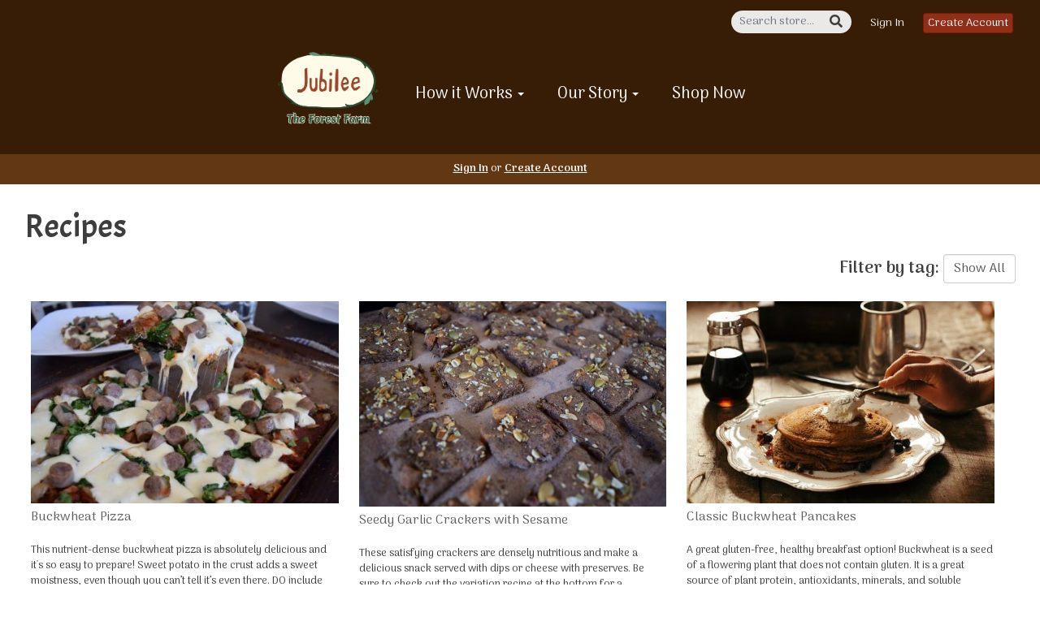

--- FILE ---
content_type: text/html; charset=UTF-8
request_url: https://jubileeforestfarm.com/recipes?tag=gluten-free
body_size: 7945
content:
<!DOCTYPE html>
<html lang="en-US">
<head>
<meta charset="utf-8">
<meta name="viewport" content="width=device-width, initial-scale=1">
<meta name="robots" content="all">

<title>Recipes - Jubilee</title>

<link rel="canonical" href="https://jubileeforestfarm.com/recipes" />
<meta name="generator" content="GrazeCart">
<meta name="csrf-token" content="JKCOx9xOEnbLNiAt2jFg1seQoqR9C9ThzjJQcUFW" id="csrfToken">
<link rel="icon" type="image/png" href="https://s3.amazonaws.com/grazecart/jubilee/images/1540689247_5bd50d5f755e4.png">
<link rel="stylesheet" href="https://fonts.googleapis.com/css?family=Acme:400,500,600,700%7CArima+Madurai:400,500,600,700">

<link rel="stylesheet" href="https://use.fontawesome.com/releases/v5.8.1/css/all.css" integrity="sha384-50oBUHEmvpQ+1lW4y57PTFmhCaXp0ML5d60M1M7uH2+nqUivzIebhndOJK28anvf" crossorigin="anonymous">

<link rel="stylesheet" href="/theme/theme-variables.css?id=1740151640">
<link href="/themes/default/assets/public/css/tailwind-full.css?id=71f8e45e79b44db56e91840f335e3343" rel="stylesheet">

<link rel="stylesheet" href="/themes/default/assets/public/css/theme.css?id=683737e9169e6f4489e74d42d473e821">
<link rel="stylesheet" href="/theme/theme.css?id=v1.1_1740151640">
<style>
    /* .fa-linkedin-square is outdated since fontawesome 4.7.0, but these values are stored in db
    so this class mock .fa-linkedin icon so we won't need to update records in db */
    .fa-linkedin-square:before {
        content: "\f08c";
    }
</style>









<style >[wire\:loading], [wire\:loading\.delay], [wire\:loading\.inline-block], [wire\:loading\.inline], [wire\:loading\.block], [wire\:loading\.flex], [wire\:loading\.table], [wire\:loading\.grid], [wire\:loading\.inline-flex] {display: none;}[wire\:loading\.delay\.shortest], [wire\:loading\.delay\.shorter], [wire\:loading\.delay\.short], [wire\:loading\.delay\.long], [wire\:loading\.delay\.longer], [wire\:loading\.delay\.longest] {display:none;}[wire\:offline] {display: none;}[wire\:dirty]:not(textarea):not(input):not(select) {display: none;}input:-webkit-autofill, select:-webkit-autofill, textarea:-webkit-autofill {animation-duration: 50000s;animation-name: livewireautofill;}@keyframes livewireautofill { from {} }</style>
</head>

<body
		x-data="{ sidePanelOpened: false }"
		@side-panel-opened.window="sidePanelOpened = true"
		@side-panel-closed.window="setTimeout(() => sidePanelOpened = false, 250)"
		:style="{ overflow: sidePanelOpened ? 'hidden' : 'auto' }"
>

<div id="app">
<a id="top-of-page"></a>


<!-- Start Site Header -->

<div class="siteHeader siteHeader--style2">
			<div class="auxiliaryMenu__container">
			<ul class="auxiliaryMenu auxiliaryMenu--float">
									<li>
						<form class="storeSearch__container--vertical" action="https://jubileeforestfarm.com/store" method="GET">
						<input
								type="text"
								name="q"
								class="storeSearch__input--vertical"
								placeholder="Search store..."
								value=""
								tabindex="1"
							><button type="submit" class="storeSearch__button--vertical btn"><i class="fa fa-search"></i></button>
						</form>
					</li>
											<li class="right"><a href="https://jubileeforestfarm.com/login">Sign In</a></li>
				<li><a href="https://jubileeforestfarm.com/register" class="btn btn-action btn-xs">Create Account</a></li>
						</ul>
		</div>
		<div class="siteHeader__container siteHeader__container--style4">
		<div class="siteHeader__alignmentContainer--style4">
			<div class="siteHeader__flexContainer--style4">
				<!-- Start Logo -->
				<div class="logo logo--style4">
					<div class="logo__container logo__container--style4">
											<a href="/">
					    	<img src="https://s3.amazonaws.com/grazecart/jubilee/images/1541471699_5be0fdd3ba988.png" class="logo__img logo__img--style2" alt="Jubilee Logo">
						</a>
									    </div>
				</div>
				<!-- End Logo -->

				<!-- Start Main Navigation -->
				<div class="mainNavigation mainNavigation--style4 mainNavigation--visibility" id="mainNavigation">
									<ul class="mainNavigation__list">
						<li class="dropdown" id="menuItem_113">
            <a
                href="#"
                class="dropdown-toggle"
                data-toggle="dropdown"
                aria-expanded="false"
                data-keep-open=""
                data-menu="113"
            >
                How it Works <span class="caret"></span>
            </a>
            <ul class="dropdown-menu" role="menu">
                                <li class="menu-item">
                    <a href="https://jubileeforestfarm.com/locations">Pickup Locations</a>
                </li>
                                <li class="menu-item">
                    <a href="https://jubileeforestfarm.com/how-it-works">How It Works</a>
                </li>
                                <li class="menu-item">
                    <a href="https://jubileeforestfarm.com/host-a-pickup-location">Host a Pickup Location</a>
                </li>
                            </ul>
        </li>
                <li class="dropdown" id="menuItem_48">
            <a
                href="#"
                class="dropdown-toggle"
                data-toggle="dropdown"
                aria-expanded="false"
                data-keep-open=""
                data-menu="48"
            >
                Our Story <span class="caret"></span>
            </a>
            <ul class="dropdown-menu" role="menu">
                                <li class="menu-item">
                    <a href="https://jubileeforestfarm.com/our-story">Meet Our Family</a>
                </li>
                                <li class="menu-item">
                    <a href="https://jubileeforestfarm.com/principles">Learn Our Principles</a>
                </li>
                            </ul>
        </li>
                <li class="menu-item" id="menuItem_1">
            <a href="https://jubileeforestfarm.com/store">Shop Now</a>
        </li>
    
					</ul>
								</div>
				<!-- End Main Navigation -->
			</div>
		</div>
	</div>

	<ul class="mobileNav">
			<li>
				<a href="/store"><i class="fa fa-lg fa-search"></i> Shop</a>
			</li>
			<li>
				<a href="https://jubileeforestfarm.com/login"><i class="fa fa-lg fa-user"></i> Sign In</a>
			</li>
			<li>
				<a href="/navigation/index"><i class="fa fa-lg fa-bars"></i> Menu</a>
			</li>
		</ul>
	
	<!-- Status Bar -->
    <div class="orderStatusBar">
    					<ul class="orderStatus">
    <li class="orderStatus__container">
        <a href="/login">Sign In</a> or <a href="/register">Create Account</a>
    </li>
</ul>
			</div>
</div>
<!-- End Site Header -->

<!-- Start Site Messages -->
<!-- End Site Messages -->

<!-- Start Main Content -->

<section class="pageContainer recipesIndex">
	<h1 class="recipesIndex__heading h1">Recipes</h1>

	<form class="form-inline text-right" action="/recipes" method="GET" id="recipeFilterForm">
	<label>Filter by tag:</label>
	<select class="form-control" name="tag" id="recipeFilterSelect">
		<option value="">Show All</option>
		
	</select>
	</form>
   <div class="cookbook">
			<div class="cookbook__container">

							<div class="cookbook__cover-photo">
					<a href="https://jubileeforestfarm.com/recipes/buckwheat-pizza">
						<img src="https://s3.amazonaws.com/grazecart/jubilee/images/1592776540_5eefd75c7c5b9.jpg" alt="Buckwheat Pizza">
					</a>
				</div>		
			
			<header class="cookbook__heading"><a href="https://jubileeforestfarm.com/recipes/buckwheat-pizza">Buckwheat Pizza</a></header>

			<div class="cookbook__body">This nutrient-dense buckwheat pizza is absolutely delicious and it&#039;s so easy to prepare! Sweet potato in the crust adds a sweet moistness, even though you can’t tell it’s even there. DO include the ground cumin in the recipe, as it adds a savoury balance to the baking mix. Choose your toppings and enjoy!</div>

			<a href="https://jubileeforestfarm.com/recipes/buckwheat-pizza" class="cookbook__read-more">Read more...</a>
		</div>
			<div class="cookbook__container">

							<div class="cookbook__cover-photo">
					<a href="https://jubileeforestfarm.com/recipes/seedy-garlic-crackers-with-sesame">
						<img src="https://s3.amazonaws.com/grazecart/jubilee/images/1592680464_5eee6010e35cb.JPG" alt="Seedy Garlic Crackers with Sesame">
					</a>
				</div>		
			
			<header class="cookbook__heading"><a href="https://jubileeforestfarm.com/recipes/seedy-garlic-crackers-with-sesame">Seedy Garlic Crackers with Sesame</a></header>

			<div class="cookbook__body">These satisfying crackers are densely nutritious and make a delicious snack served with dips or cheese with preserves.

Be sure to check out the variation recipe at the bottom for a delicious treat our kids go crazy for :)</div>

			<a href="https://jubileeforestfarm.com/recipes/seedy-garlic-crackers-with-sesame" class="cookbook__read-more">Read more...</a>
		</div>
			<div class="cookbook__container">

							<div class="cookbook__cover-photo">
					<a href="https://jubileeforestfarm.com/recipes/buckwheat-pancakes">
						<img src="https://s3.amazonaws.com/grazecart/jubilee/images/1580391471_5e32dc2fed04f.jpg" alt="Classic Buckwheat Pancakes">
					</a>
				</div>		
			
			<header class="cookbook__heading"><a href="https://jubileeforestfarm.com/recipes/buckwheat-pancakes">Classic Buckwheat Pancakes</a></header>

			<div class="cookbook__body">A great gluten-free, healthy breakfast option! Buckwheat is a seed of a flowering plant that does not contain gluten. It is a great source of plant protein, antioxidants, minerals, and soluble dietary fiber. The buckwheat flour produces a wonderfully, unexpectedly, fluffy pancake, with a rich, warm, earthy taste.</div>

			<a href="https://jubileeforestfarm.com/recipes/buckwheat-pancakes" class="cookbook__read-more">Read more...</a>
		</div>
			<div class="cookbook__container">

							<div class="cookbook__cover-photo">
					<a href="https://jubileeforestfarm.com/recipes/buckwheat-blueberry-lemon-bread">
						<img src="https://s3.amazonaws.com/grazecart/jubilee/images/1592098376_5ee57e48a4d33.jpg" alt="Buckwheat Blueberry Lemon Bread">
					</a>
				</div>		
			
			<header class="cookbook__heading"><a href="https://jubileeforestfarm.com/recipes/buckwheat-blueberry-lemon-bread">Buckwheat Blueberry Lemon Bread</a></header>

			<div class="cookbook__body">This yummy Blueberry Lemon Bread made with Jubilee Gluten-Free Baking Mix is moist, light, and packed with sweet delicious blueberries and makes a perfect treat for your favorite guests but easy enough to make for yourself.</div>

			<a href="https://jubileeforestfarm.com/recipes/buckwheat-blueberry-lemon-bread" class="cookbook__read-more">Read more...</a>
		</div>
			<div class="cookbook__container">

							<div class="cookbook__cover-photo">
					<a href="https://jubileeforestfarm.com/recipes/buckwheat-crepes">
						<img src="https://s3.amazonaws.com/grazecart/jubilee/images/1592062139_5ee4f0bbdc8e4.jpg" alt="Buckwheat Crepes">
					</a>
				</div>		
			
			<header class="cookbook__heading"><a href="https://jubileeforestfarm.com/recipes/buckwheat-crepes">Buckwheat Crepes</a></header>

			<div class="cookbook__body">These simple buckwheat crepes taste great with sweet or savory fillings. If you&#039;re new at making crepes, keep in mind that making crepes is easy but making beautiful evenly thick crepes is an ART.  It takes time and practice to learn how to quickly tilt the pan, how to grease, warm the pan, when to flip, but the good news is a crepe ALWAYS tastes good however bad they look! Anyone can make a delicious crepe :)</div>

			<a href="https://jubileeforestfarm.com/recipes/buckwheat-crepes" class="cookbook__read-more">Read more...</a>
		</div>
			<div class="cookbook__container">

							<div class="cookbook__cover-photo">
					<a href="https://jubileeforestfarm.com/recipes/fuel-to-go-muffins">
						<img src="https://s3.amazonaws.com/grazecart/jubilee/images/1544234166_5c0b24b6444bf.jpg" alt="Fuel to Go Muffins">
					</a>
				</div>		
			
			<header class="cookbook__heading"><a href="https://jubileeforestfarm.com/recipes/fuel-to-go-muffins">Fuel to Go Muffins</a></header>

			<div class="cookbook__body">These muffins are loaded with healthy ingredients like buckwheat, dried fruit, coconut, chia seeds, hemp seeds, pumpkin seeds, bananas and are refined sugar free. Rated #1 gluten-free muffin in our house.</div>

			<a href="https://jubileeforestfarm.com/recipes/fuel-to-go-muffins" class="cookbook__read-more">Read more...</a>
		</div>
			<div class="cookbook__container">

							<div class="cookbook__cover-photo">
					<a href="https://jubileeforestfarm.com/recipes/buckwheat-banana-muffins">
						<img src="https://s3.amazonaws.com/grazecart/jubilee/images/1580391893_5e32ddd5017c0.jpg" alt="Buckwheat Banana Bread">
					</a>
				</div>		
			
			<header class="cookbook__heading"><a href="https://jubileeforestfarm.com/recipes/buckwheat-banana-muffins">Buckwheat Banana Bread</a></header>

			<div class="cookbook__body"></div>

			<a href="https://jubileeforestfarm.com/recipes/buckwheat-banana-muffins" class="cookbook__read-more">Read more...</a>
		</div>
			<div class="cookbook__container">

							<div class="cookbook__cover-photo">
					<a href="https://jubileeforestfarm.com/recipes/chocolate-cupcakes">
						<img src="https://s3.amazonaws.com/grazecart/jubilee/images/1580390884_5e32d9e4083ea.jpg" alt="Buckwheat Chocolate Cake or Cupcakes">
					</a>
				</div>		
			
			<header class="cookbook__heading"><a href="https://jubileeforestfarm.com/recipes/chocolate-cupcakes">Buckwheat Chocolate Cake or Cupcakes</a></header>

			<div class="cookbook__body">This gluten-free chocolate cake is light, moist and a delicious treat to enjoy! You can bake them as muffins, cupcakes, a single or layered cake, mini fluted cakes or whatever you like.</div>

			<a href="https://jubileeforestfarm.com/recipes/chocolate-cupcakes" class="cookbook__read-more">Read more...</a>
		</div>
			<div class="cookbook__container">

							<div class="cookbook__cover-photo">
					<a href="https://jubileeforestfarm.com/recipes/protein-power-cookies">
						<img src="https://s3.amazonaws.com/grazecart/jubilee/images/1580390844_5e32d9bc8cd95.jpg" alt="Protein Power Cookies">
					</a>
				</div>		
			
			<header class="cookbook__heading"><a href="https://jubileeforestfarm.com/recipes/protein-power-cookies">Protein Power Cookies</a></header>

			<div class="cookbook__body">If your child needs to be grain-free or has food allergies– here is a filling (has lots of protein) and delicious snack.  They really are packed to the brim with healthy goodness and have amazing flavour and texture. *All of our Gluten-Free Baking Mix recipes use 1-1/2 cups of dry mix, giving you two batches in each bag. This recipe is the exception as it calls for only 1/2 cup of dry mix, giving you six batches per bag. Another option- three batches of these cookies plus your choice of one other gluten-free recipe.</div>

			<a href="https://jubileeforestfarm.com/recipes/protein-power-cookies" class="cookbook__read-more">Read more...</a>
		</div>
			<div class="cookbook__container">

							<div class="cookbook__cover-photo">
					<a href="https://jubileeforestfarm.com/recipes/banana-buckwheat-pancakes">
						<img src="https://s3.amazonaws.com/grazecart/jubilee/images/1544268080_5c0ba9306b44d.jpg" alt="Banana Buckwheat Pancakes">
					</a>
				</div>		
			
			<header class="cookbook__heading"><a href="https://jubileeforestfarm.com/recipes/banana-buckwheat-pancakes">Banana Buckwheat Pancakes</a></header>

			<div class="cookbook__body">A great gluten-free, healthy breakfast option! Buckwheat is the fruit of a flowering seed and does not contain gluten. It is a great source of plant protein, antioxidants, minerals, and soluble dietary fiber. The nutty taste of the buckwheat is paired perfectly with a slight banana flavour. Not only does the banana in these pancakes keep them thick and fluffy, it also helps to naturally sweeten them.</div>

			<a href="https://jubileeforestfarm.com/recipes/banana-buckwheat-pancakes" class="cookbook__read-more">Read more...</a>
		</div>
			<div class="cookbook__container">

							<div class="cookbook__cover-photo">
					<a href="https://jubileeforestfarm.com/recipes/almond-butter-buckwheat-pancakes">
						<img src="https://s3.amazonaws.com/grazecart/jubilee/images/1580390999_5e32da57d6f93.jpg" alt="Almond Butter Buckwheat Pancakes">
					</a>
				</div>		
			
			<header class="cookbook__heading"><a href="https://jubileeforestfarm.com/recipes/almond-butter-buckwheat-pancakes">Almond Butter Buckwheat Pancakes</a></header>

			<div class="cookbook__body">A great gluten-free, healthy breakfast option! Buckwheat is the seed from a flowering fruit which means it does not contain gluten. It is a great source of plant protein, antioxidants, minerals, and soluble dietary fiber. The buckwheat flour produces a wonderfully, unexpectedly, fluffy pancake, with a rich, warm, earthy taste. The hint of almond in this recipe takes it to the next level making this my favourite gluten-free, dairy free, egg free pancake.</div>

			<a href="https://jubileeforestfarm.com/recipes/almond-butter-buckwheat-pancakes" class="cookbook__read-more">Read more...</a>
		</div>
			<div class="cookbook__container">

							<div class="cookbook__cover-photo">
					<a href="https://jubileeforestfarm.com/recipes/maple-buckwheat-apple-muffins">
						<img src="https://s3.amazonaws.com/grazecart/jubilee/images/1580390922_5e32da0a7c49e.jpg" alt="Maple Apple Muffins">
					</a>
				</div>		
			
			<header class="cookbook__heading"><a href="https://jubileeforestfarm.com/recipes/maple-buckwheat-apple-muffins">Maple Apple Muffins</a></header>

			<div class="cookbook__body">These muffins are not only super healthy but they are super moist and delicious. I love the aroma in the house while baking these. They make a great on the go healthy snack or breakfast.</div>

			<a href="https://jubileeforestfarm.com/recipes/maple-buckwheat-apple-muffins" class="cookbook__read-more">Read more...</a>
		</div>
			</div>

	<div class="text-center">
	<ul class="pagination">
        
                    <li class="disabled"><span>&laquo;</span></li>
        
        
                    
            
            
                                                                        <li class="active"><span>1</span></li>
                                                                                <li><a href="https://jubileeforestfarm.com/recipes?tag=gluten-free&amp;page=2">2</a></li>
                                                        
        
                    <li><a href="https://jubileeforestfarm.com/recipes?tag=gluten-free&amp;page=2" rel="next">&raquo;</a></li>
            </ul>

	</div>

</section>

<!-- End Main Content -->

<!-- Start Back To Top Link -->
<div class="backToTopLink__container">
	<a href="#top-of-page" class="backToTopLink__link"><i class="fa fa-caret-up"></i> Return To Top</a>
</div>
<!-- End Back To Top Link -->

<!-- Start Site Footer -->
<div class="siteFooter">
	<div class="siteFooter__container">
				<!-- Start Link List Widget --><div class="footerWidget__slot footerWidget__slot--quarter-width" id="footerWidget--179"><section class="linkListWidget text-center" id="linkListWidget179">
        <ul class="linkListWidget__list linkListWidget__list--vertical">
                <li><a href="https://jubileeforestfarm.com/host-a-pickup-location">Host a Pickup Location</a></li>
                <li><a href="https://jubileeforestfarm.com/locations">Pickup Locations</a></li>
                <li><a href="https://jubileeforestfarm.com/how-it-works">How it Works</a></li>
                <li><a href="https://jubileeforestfarm.com/our-story">Our Story</a></li>
                <li><a href="https://jubileeforestfarm.com/blog">Blog</a></li>
            </ul>
</section></div><!-- End Link List Widget --><!-- Start Link List Widget --><div class="footerWidget__slot footerWidget__slot--quarter-width" id="footerWidget--181"><section class="linkListWidget text-center" id="linkListWidget181">
        <ul class="linkListWidget__list linkListWidget__list--horizontal">
                <li><a href="https://jubileeforestfarm.com/account/referrals">Referral Program</a></li>
                <li><a href="https://jubileeforestfarm.com/contact">Contact</a></li>
            </ul>
</section></div><!-- End Link List Widget --><!-- Start Social Networks Widget --><div class="footerWidget__slot footerWidget__slot--quarter-width" id="footerWidget--457"><section class="linkListWidget text-center" id="linkListWidget457">
        <ul class="linkListWidget__list linkListWidget__list--vertical">
                	<li><a href="https://www.facebook.com/JubileeForestFarm"><i class="fab fa-fw fa-facebook"></i> Facebook</a></li>
                	<li><a href="https://www.instagram.com/jubileeforestfarm/"><i class="fab fa-fw fa-instagram"></i> Instagram</a></li>
            </ul>
</section></div><!-- End Social Networks Widget --><!-- Start Text Widget --><div class="footerWidget__slot footerWidget__slot--full-width" id="footerWidget--246"><section 
    class="textWidget textWidget--246 tw-reset tw-prose tw-max-w-none"
    id="textWidget246"
    data-widget="246" 
    data-element="Home"
>
    <p style="text-align: center;">Farm Mailing Address<br>PO Box 344, Havelock, ON K0L 1Z0<br></p>
<p></p>
<p style="text-align: center;"><br>Offering Pick-up locations across Southern Ontario<br></p>
</section></div><!-- End Text Widget --><!-- Start HTML Widget --><div class="footerWidget__slot footerWidget__slot--full-width" id="footerWidget--443"><div class="htmlWidget htmlWidget--443" data-widget="443" data-element="Home">
<div class="htmlWidget htmlWidget--443" data-widget="443" data-element="Home">
<img src="https://s3.amazonaws.com/grazecart/jubilee/images/1587908299_5ea58ecbbb2c2.png" alt="Stripe Payments" height="95" width="195">
</div>	
</div>	</div><!-- End HTML Widget -->
	</div>

	<div class="text-center" style="padding: 12px;">
		<div class="text-center legal-links">
		
								<a href="https://jubileeforestfarm.com/privacy" target="_blank">Privacy Policy</a>
			</div>
		</div>	
</div><!-- End Main Content -->


<!-- Start Accreditation Footer-->
<ul class="footerAccreditation">
<li class="accreditation" style="color: #34b393;">
    Farm website & online store provided by <a href="https://grazecart.com" rel="nofollow" title="Farm Websites & E-commerce">GrazeCart</a>
</li>
    
</ul>    <!-- End Accreditation Footer -->
<a id="bottom-of-page"></a>

<!-- Update Delivery Modal -->
<div class="modal fade" tabindex="-1" role="dialog" id="updateDeliveryOptionModal">
  <div class="modal-dialog" role="document">
    <div class="modal-content">
      <div class="modal-body">
        <button type="button" class="close" data-dismiss="modal" aria-label="Close"><span aria-hidden="true">&times;</span></button>
            <update-delivery-option
              search=""
              selected=""
              heading-text="Update your delivery preference"
            ></update-delivery-option>
                  </div>
    </div><!-- /.modal-content -->
  </div><!-- /.modal-dialog -->
</div><!-- /.modal -->
<!-- End Update Delivery Modal -->
</div>


<div wire:id="r7sXLBqLRnBJvfgGiDpF" wire:initial-data="{&quot;fingerprint&quot;:{&quot;id&quot;:&quot;r7sXLBqLRnBJvfgGiDpF&quot;,&quot;name&quot;:&quot;theme.side-panel&quot;,&quot;locale&quot;:&quot;en&quot;,&quot;path&quot;:&quot;recipes&quot;,&quot;method&quot;:&quot;GET&quot;,&quot;v&quot;:&quot;acj&quot;},&quot;effects&quot;:{&quot;listeners&quot;:[&quot;openPanel&quot;,&quot;closePanel&quot;]},&quot;serverMemo&quot;:{&quot;children&quot;:[],&quot;errors&quot;:[],&quot;htmlHash&quot;:&quot;fd692959&quot;,&quot;data&quot;:{&quot;open&quot;:false,&quot;title&quot;:&quot;Default Panel&quot;,&quot;component&quot;:&quot;&quot;},&quot;dataMeta&quot;:[],&quot;checksum&quot;:&quot;411ebbae75a0e29a5a237009ad9d90ea0a86b111daa7b06e83e754b389e31664&quot;}}" class="tw-reset">
    <div
        x-data="{ open: window.Livewire.find('r7sXLBqLRnBJvfgGiDpF').entangle('open').defer }"
        x-init="$watch('open', value => $dispatch(value === true ? 'side-panel-opened' : 'side-panel-closed'))"
        @keydown.window.escape="open = false"
        x-cloak
        style="display: none;"
        x-show="open"
        aria-labelledby="slide-over-title"
        x-ref="dialog"
        aria-modal="true"
        class="tw-relative tw-z-[150]"
    >
        <div
            x-show="open"
            x-cloak
            style="display: none;"
            x-transition:enter="tw-ease-in-out tw-duration-300"
            x-transition:enter-start="tw-opacity-0"
            x-transition:enter-end="tw-opacity-100"
            x-transition:leave="tw-ease-in-out tw-duration-250"
            x-transition:leave-start="tw-opacity-100"
            x-transition:leave-end="tw-opacity-0"
            class="tw-fixed tw-inset-0 tw-bg-gray-500 tw-bg-opacity-75 tw-transition-opacity"
        ></div>

        <div class="tw-fixed tw-inset-0 tw-overflow-hidden">
            <div class="tw-absolute tw-inset-0 tw-overflow-hidden">
                <div class="tw-pointer-events-none tw-fixed tw-inset-y-0 tw-right-0 tw-flex tw-max-w-full tw-pl-10">
                    <div
                        x-show="open"
                        x-cloak
                        style="display: none;"
                        x-transition:enter="tw-transform tw-transition tw-ease-in-out tw-duration-500 sm:tw-duration-700"
                        x-transition:enter-start="tw-translate-x-full"
                        x-transition:enter-end="tw-translate-x-0"
                        x-transition:leave="tw-transform tw-transition tw-ease-in-out tw-duration-300 sm:tw-duration-500"
                        x-transition:leave-start="tw-translate-x-0"
                        x-transition:leave-end="tw-translate-x-full"
                        class="tw-pointer-events-auto tw-w-full tw-max-w-md"
                        @click.away="open = false"
                    >
                        <div class="tw-flex tw-h-full ">
                                                    </div>
                    </div>
                </div>
            </div>
        </div>
    </div>
</div>


<!-- Livewire Component wire-end:r7sXLBqLRnBJvfgGiDpF --><div wire:id="r5ZRpIDlkaGOo7pkvuIX" wire:initial-data="{&quot;fingerprint&quot;:{&quot;id&quot;:&quot;r5ZRpIDlkaGOo7pkvuIX&quot;,&quot;name&quot;:&quot;theme.modal&quot;,&quot;locale&quot;:&quot;en&quot;,&quot;path&quot;:&quot;recipes&quot;,&quot;method&quot;:&quot;GET&quot;,&quot;v&quot;:&quot;acj&quot;},&quot;effects&quot;:{&quot;listeners&quot;:[&quot;openModal&quot;]},&quot;serverMemo&quot;:{&quot;children&quot;:[],&quot;errors&quot;:[],&quot;htmlHash&quot;:&quot;f33c2683&quot;,&quot;data&quot;:{&quot;open&quot;:false,&quot;title&quot;:&quot;&quot;,&quot;message&quot;:&quot;&quot;},&quot;dataMeta&quot;:[],&quot;checksum&quot;:&quot;3a7cfef5edd72e6eff50f77952db4580f259add195bfd52a81a4d39c20c6b35b&quot;}}" x-data="{ open: window.Livewire.find('r5ZRpIDlkaGOo7pkvuIX').entangle('open') }"
     x-init="$watch('open', value => $dispatch(value === true ? 'modal-panel-opened' : 'modal-panel-closed'))"
     x-show="open"
     x-cloak
     class="tw-reset"
     aria-labelledby="slide-over-title"
     x-ref="dialog"
     aria-modal="true"
     @click.stop=""
>
    <div class="tw-relative tw-z-[1000]" aria-labelledby="modal-title" role="dialog" aria-modal="true">
        <div x-show="open"
             x-cloak
             style="display: none;"
             x-transition:enter="tw-ease-in-out tw-duration-500"
             x-transition:enter-start="tw-opacity-0"
             x-transition:enter-end="tw-opacity-100"
             x-transition:leave="tw-ease-in-out tw-duration-500"
             x-transition:leave-start="tw-opacity-100"
             x-transition:leave-end="tw-opacity-0"

             class="tw-fixed tw-inset-0 tw-bg-gray-500 tw-bg-opacity-75 tw-transition-opacity"
        ></div>

        <div class="tw-fixed tw-inset-0 tw-z-10 tw-overflow-y-auto">
            <div class="tw-flex tw-min-h-full tw-justify-center tw-text-center tw-items-center tw-p-0">
                <div
                    x-show="open"
                    x-cloak
                    style="display: none;"
                    x-transition:enter="tw-ease-out tw-duration-300"
                    x-transition:enter-start="tw-opacity-0 tw-translate-y-0 tw-scale-95"
                    x-transition:enter-end="tw-opacity-100 tw-translate-y-0 tw-scale-100"
                    x-transition:leave="tw-ease-in tw-duration-200"
                    x-transition:leave-start="tw-opacity-100 tw-translate-y-0 tw-scale-100"
                    x-transition:leave-end="tw-opacity-0 tw-translate-y-0 tw-scale-95"
                    class="tw-relative tw-transform tw-overflow-hidden tw-rounded-lg tw-bg-white tw-px-4 tw-pt-5 tw-pb-4 tw-text-left tw-shadow-xl tw-transition-all sm:tw-my-8 sm:tw-w-full sm:tw-max-w-lg sm:tw-p-6"
                >
                    <div class="tw-absolute tw-top-0 tw-right-0 tw-hidden tw-pt-4 tw-pr-4 sm:tw-block">
                        <button type="button" @click.stop="open = false" class="tw-rounded-md tw-bg-white tw-text-gray-400 hover:tw-text-gray-500 focus:tw-outline-none focus:tw-ring-2 focus:tw-ring-theme-action-color/50 focus:tw-ring-offset-2">
                            <span class="tw-sr-only">Close</span>
                            <svg class="tw-h-6 tw-w-6" fill="none" viewBox="0 0 24 24" stroke-width="1.5" stroke="currentColor" aria-hidden="true">
                                <path stroke-linecap="round" stroke-linejoin="round" d="M6 18L18 6M6 6l12 12" />
                            </svg>
                        </button>
                    </div>
                    <div class="sm:tw-flex sm:tw-items-start">
                        <div class="tw-mx-auto tw-flex tw-h-12 tw-w-12 tw-flex-shrink-0 tw-items-center tw-justify-center tw-rounded-full tw-bg-red-100 sm:tw-mx-0 sm:tw-h-10 sm:tw-w-10">
                            <svg class="tw-h-6 tw-w-6 tw-text-red-600" fill="none" viewBox="0 0 24 24" stroke-width="1.5" stroke="currentColor" aria-hidden="true">
                                <path stroke-linecap="round" stroke-linejoin="round" d="M12 9v3.75m-9.303 3.376c-.866 1.5.217 3.374 1.948 3.374h14.71c1.73 0 2.813-1.874 1.948-3.374L13.949 3.378c-.866-1.5-3.032-1.5-3.898 0L2.697 16.126zM12 15.75h.007v.008H12v-.008z" />
                            </svg>
                        </div>
                        <div class="tw-mt-3 tw-text-center sm:tw-mt-0 sm:tw-ml-4 sm:tw-text-left">
                            <h3 class="tw-text-base tw-font-semibold tw-leading-6 tw-text-gray-900" id="modal-title"></h3>
                            <div class="tw-mt-2">
                                <p class="tw-text-sm tw-text-gray-500"></p>
                            </div>
                        </div>
                    </div>
                    <div class="tw-mt-5 sm:tw-mt-4 sm:tw-flex sm:tw-flex-row-reverse">

                        <button @click.stop="open = false" type="button" class="tw-mt-3 tw-inline-flex tw-w-full tw-justify-center tw-rounded-md tw-bg-white tw-px-3 tw-py-2 tw-text-sm tw-font-semibold tw-text-gray-900 tw-shadow-sm tw-ring-1 tw-ring-inset tw-ring-gray-300 hover:tw-bg-gray-50 sm:tw-mt-0 sm:tw-w-auto">Cancel</button>
                    </div>
                </div>
            </div>
        </div>
    </div>
</div>

<!-- Livewire Component wire-end:r5ZRpIDlkaGOo7pkvuIX -->
<!-- Scripts -->
<script src="https://ajax.googleapis.com/ajax/libs/jquery/1.11.2/jquery.min.js"></script>
<script src="https://jubileeforestfarm.com/themes/default/assets/public/js/bootstrap.min.js"></script>

<script src="https://js.stripe.com/v3/"></script>

<script src="/js/vue.min.js"></script>

<script src="/vendor/livewire/livewire.js?id=90730a3b0e7144480175" data-turbo-eval="false" data-turbolinks-eval="false" ></script><script data-turbo-eval="false" data-turbolinks-eval="false" >window.livewire = new Livewire();window.Livewire = window.livewire;window.livewire_app_url = '';window.livewire_token = 'JKCOx9xOEnbLNiAt2jFg1seQoqR9C9ThzjJQcUFW';window.deferLoadingAlpine = function (callback) {window.addEventListener('livewire:load', function () {callback();});};let started = false;window.addEventListener('alpine:initializing', function () {if (! started) {window.livewire.start();started = true;}});document.addEventListener("DOMContentLoaded", function () {if (! started) {window.livewire.start();started = true;}});</script>

<script src="https://cdn.jsdelivr.net/npm/promise-polyfill@8/dist/polyfill.min.js"></script>
<script src="https://unpkg.com/axios@1.0.0/dist/axios.min.js"></script>
<script src="/js/theme.js?id=00dccfc039f742b91203300ab74b6493"></script>
<script src="/js/update-delivery-option.js?id=761af71566f6d1f46085ef03ce5c0800"></script>
<script src="/js/popper.js?id=4db7be013953f74e154cd27a63fb5da2"></script>
<script>
$('#recipeFilterSelect').on('change', function()
{
	$('#recipeFilterForm').submit();
});
</script>
<!-- Drip -->
<script type="text/javascript">
  var _dcq = _dcq || [];
  var _dcs = _dcs || {};
  _dcs.account = '4094421';

  (function() {
    var dc = document.createElement('script');
    dc.type = 'text/javascript'; dc.async = true;
    dc.src = '//tag.getdrip.com/4094421.js';
    var s = document.getElementsByTagName('script')[0];
    s.parentNode.insertBefore(dc, s);
  })();
</script>
<!-- end Drip -->



</body>
</html>



--- FILE ---
content_type: text/css; charset=UTF-8
request_url: https://jubileeforestfarm.com/theme/theme-variables.css?id=1740151640
body_size: 1235
content:
:root {
	--display-font-family: Acme;
	--body-font-family: Arima Madurai;

	--font-size: 21px

	--logo-padding: 0px;
	--logo-height: 126px;

	--header-width: 100%;
	--header-border-position: bottom;
	--header-border-size: 0;
	--header-bg-color: 55 28 6;
	--header-border-color: 255 255 255;

	--brand-color: 16 59 9;
	--brand-color-inverted: 255 255 255;

	--background-color: 255 15 ;
	--text-color: 61 61 61;
	--link-color: 61 61 61;

	--action-color: 144 46 24;
	--action-color-inverted: 255 15 ;

	--announcement-bar-bg-color: 224 182 121;
	--announcement-bar-text-color: 109 24 12;
	--announcement-bar-link-color: 109 24 12;

	--main-navigation-bg-color: transparent;
	--main-navigation-link-color: 255 255 255;
	--main-navigation-link-color-hover: 218 186 130;
	--main-navigation-link-bg-color: 66 54 38;
	--main-navigation-link-font-size: 20px;
	--main-navigation-link-alignment: center;

	--auxiliary-bg-color: transparent;
	--auxiliary-border-color: transparent;
	--auxiliary-link-color: 246 241 241;

	--order-status-bg-color: 97 56 19;
	--order-status-color: 255 255 255;

	--store-menu-bg_color: 248 248 248;
	--store-menu-color: 119 7 ;

	--footer-bg-color: 83 62 34;
	--footer-color: 255 15 ;
	--footer-link-color: 255 15 ;
}

/*Custom Styles*/



--- FILE ---
content_type: text/css; charset=UTF-8
request_url: https://jubileeforestfarm.com/theme/theme.css?id=v1.1_1740151640
body_size: 2164
content:
:root {
	--brand_color: #103b09;
	--brand_color_inverted: #ffffff;
	--background_color: #FFF;
	--text_color: #3d3d3d;
	--link_color: var(--brand_color);
}

body {
	background-color: var(--background_color);
	color: var(--text_color);
}

.h1, .h2, .h3, .h4, .h5, .h6, h1, h2, h3, h4, h5, h6, legend {
	font-family: Acme;
}

body, p, label, .paragraph {
	font-family: Arima Madurai;
	font-size: 21px;
}

a {
	color: var(--link_color);
}

a:hover {
	text-decoration: underline;
}

.brand {
	background-color: #103b09;
	color: #ffffff;
	border-color: #103b09;
}

.text-brand {
	color: #103b09;
}

.text-action {
	color: #902e18;
}

.brand-inverted {
	background-color: #ffffff;
	color: #103b09;
	border-color: #ffffff;
}

.action {
	background-color: #902e18;
	color: #FFF;
	border-color: #902e18;
}

.action-inverted {
	background-color: #FFF;
	color: #902e18;
	border-color: #FFF;
}

/* SiteHeader */

.announcement_bar {
	background-color: #e0b679;
	color: #6d180c;
}

.announcement_bar a {
	color: #6d180c;
}

.siteHeader {
	background-color: #371c06;
	color: #ffffff;
	border-bottom-style: solid;
	border-bottom-width: 0;
	border-bottom-color: #ffffff;
}

.siteHeader__container {
	max-width: 100%;
}

/* MainNavigation */

.mainNavigation, .mobileNav {
	background-color: transparent;
}

.mainNavigation__list {
	text-align: center !important;
}

.siteHeader__container--style4 {
	text-align: center;
}

.mainNavigation__list > li > a {
	font-size: 20px;
}

/*Mobile Nav*/
.mobileNav > li > a {
	color: #ffffff;
	background-color: #423626;
}

.mobileNav > li > a:hover {
	background-color: #1a0e00;
}

.mobileNav > li > a:focus {
	background-color: #1a0e00;
}

/* Underline Link Effect */
	.mainNavigation__list > li > a {
		color: #ffffff;
		background-color: transparent;
		border-bottom: solid 2px transparent;
	}
	.mainNavigation__list > li > a:hover {
		color: #daba82;
		background-color: transparent;
		border-bottom: solid 2px #daba82;
	}

	.mobileNav > li > a {
		color: #ffffff;
		background-color: transparent;
		border-bottom: solid 2px transparent;
	}

	.mobileNav > li > a:hover {
		color: #daba82;
		background-color: transparent;
		border-bottom: solid 2px #daba82;
	}

	.mobileNav > li > a:focus {
		color: #daba82;
		background-color: transparent;
		border-bottom: solid 2px #daba82;
	}


.mainNavigation__list > li > a {
	transition: all 0.2s ease-in-out;
}

/* Auxiliary Navigation (Use this for the account menu, sign up cta, cart, etc,) */

.auxiliaryMenu--block, .auxiliaryMenu__container {
	background-color: transparent;
		border-bottom: none;
	}

.auxiliaryMenu {
	max-width: 100%;
}

	.auxiliaryMenu > li > a {
		color: #f6f1f1;
	}
	.auxiliaryMenu > li > a:hover, .auxiliaryMenu > li > a:focus {
		text-decoration: underline;
	}

.order__delivery_threshold_difference, .order__delivery_threshold_difference-met {
    background-color: #613813;
    color: #ffffff;
}

/* OrderStatus */
.orderStatusBar {
	background-color: #613813;
}

.orderStatus__container {
	color: #ffffff;
}

.orderStatus__container a {
	border-bottom-color: #936a45;
	color: #ffffff;
}

.orderStatus__container a:hover {
	border-bottom-color: #ffffff;
}

.orderStatus__mobileToggle {
	color: #ffffff;
}

.orderStatus__mobileToggle a {
	border-bottom-color: #936a45;
	color: #ffffff;
}

.orderStatus__mobileToggle a:hover {
	border-bottom-color: #ffffff;
}

/* Logo */

.logo {
	color: #ffffff;
	font-size: 20px;
	padding: 0px;
}

.logo__img {
	max-height: 126px;
}

@media (max-width: 414px) {.logo {padding: 0px;}.logo__img {max-height: 75px;}}

.siteFooter {
	background-color: #533e22;
	color: #FFF;
}

.siteFooter .tw-prose {
	--tw-prose-headings: #FFF;
	--tw-prose-body: #FFF;
	--tw-prose-p: #FFF;
	--tw-prose-a: #FFF;
	--tw-prose-bullets: #FFF;
}

.siteFooter h1, .siteFooter h2, .siteFooter h3, .siteFooter h4, .siteFooter h5, .siteFooter h6 {
	color: #FFF;
}

.siteFooter a {
	--tw-prose-a: #FFF;
	color: #FFF;
}

.siteFooter a:hover, .siteFooter a:focus {
	color: #ebebeb;
}

.siteFooter img {
	margin-left: auto;
	margin-right: auto;
}

.backToTopLink__container {
	background-color: #675236;
}

.backToTopLink__container a {
	color: #FFF;
}

/* Buttons */
.btn-brand, .btn-default, .btn-primary {
	background-color: #103b09 !important;
	border-color: #002700 !important;
	color: #ffffff !important;
}

.btn-brand-inverted {
	background-color: #ffffff;
	color: #103b09;
	border: solid 1px #103b09;
}

.btn-brand-inverted:hover {
	background-color: #103b09;
	color: #ffffff;
	border: solid 1px #103b09;
}



.btn-brand:hover, .btn-default:hover, .btn-primary:hover {
		background-color: #386331 !important;
	border-color: #386331 !important;
		color: #ffffff !important;
}

.btn-danger, .btn-action, .cta {
	background-color: #902e18 !important;
	border-color: #7c1a04 !important;
	color: #FFF !important;
}
.btn-danger:hover, .btn-action:hover, .cta:hover {
		background-color: #b85640 !important;
	border-color: #b85640 !important;
	
	color: #FFF !important;
}

.btn-action-inverted {
	background-color: #FFF;
	color: #902e18;
	border: solid 1px #902e18;
}

.btn-action-inverted:hover {
	background-color: #902e18;
	color: #FFF;
	border: solid 1px #902e18;
}

.bullet, .confirmation__step-number {
	background-color: #103b09;
	color: #ffffff;
}

/* Store Menu */
.storeIndex__sideBarList--style2 {
	background-color: #f8f8f8 !important;
	border-color: #f8f8f8 !important;
	color: #777;
}

.storeSearch__input--style2 {
	border-color: #f8f8f8 !important;
}

.storeIndex__sideBarList--style2 > li > a {
	color: #777;
	border-color: #eeeeee !important;
}

.storeIndex__sideBarList--style2 > li > a:hover {
	color: #777;
	background-color: #eeeeee !important;
}

.storeSearch__button--style2 {
	color: #777;
}

.banner__protocols li:before {
    color: #103b09
}

/*Custom Styles*/



--- FILE ---
content_type: text/javascript; charset=utf-8
request_url: https://api.getdrip.com/client/track?url=https%3A%2F%2Fjubileeforestfarm.com%2Frecipes%3Ftag%3Dgluten-free&visitor_uuid=ccafde3a2cd0456093c762aa6053441b&_action=Visited%20a%20page&source=drip&drip_account_id=4094421&callback=Drip_504784219
body_size: -167
content:
Drip_504784219({ success: true, visitor_uuid: "ccafde3a2cd0456093c762aa6053441b", anonymous: true });

--- FILE ---
content_type: text/javascript; charset=utf-8
request_url: https://api.getdrip.com/client/events/visit?drip_account_id=4094421&referrer=&url=https%3A%2F%2Fjubileeforestfarm.com%2Frecipes%3Ftag%3Dgluten-free&domain=jubileeforestfarm.com&time_zone=UTC&enable_third_party_cookies=f&callback=Drip_470878515
body_size: -182
content:
Drip_470878515({ success: true, visitor_uuid: "ccafde3a2cd0456093c762aa6053441b" });